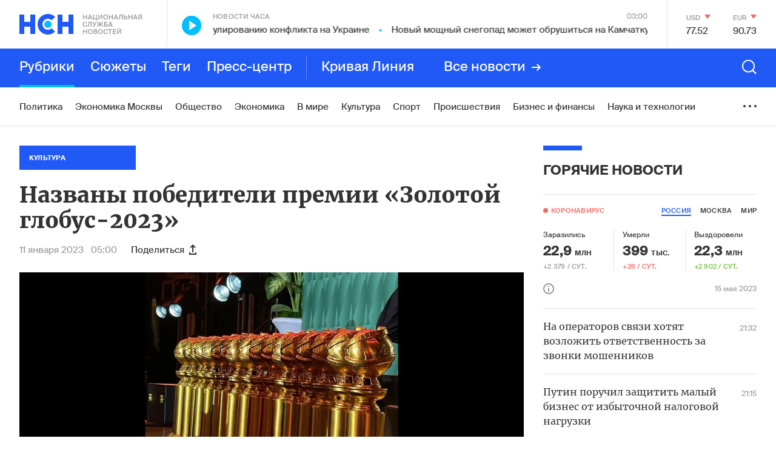

--- FILE ---
content_type: text/html; charset=utf-8
request_url: https://www.google.com/recaptcha/api2/anchor?ar=1&k=6LcBMY4UAAAAAChTWwZUhMM2e_vDNxv80xhHkZIm&co=aHR0cHM6Ly9uc24uZm06NDQz&hl=en&v=PoyoqOPhxBO7pBk68S4YbpHZ&size=invisible&anchor-ms=20000&execute-ms=30000&cb=gmvr2t27rtsa
body_size: 48697
content:
<!DOCTYPE HTML><html dir="ltr" lang="en"><head><meta http-equiv="Content-Type" content="text/html; charset=UTF-8">
<meta http-equiv="X-UA-Compatible" content="IE=edge">
<title>reCAPTCHA</title>
<style type="text/css">
/* cyrillic-ext */
@font-face {
  font-family: 'Roboto';
  font-style: normal;
  font-weight: 400;
  font-stretch: 100%;
  src: url(//fonts.gstatic.com/s/roboto/v48/KFO7CnqEu92Fr1ME7kSn66aGLdTylUAMa3GUBHMdazTgWw.woff2) format('woff2');
  unicode-range: U+0460-052F, U+1C80-1C8A, U+20B4, U+2DE0-2DFF, U+A640-A69F, U+FE2E-FE2F;
}
/* cyrillic */
@font-face {
  font-family: 'Roboto';
  font-style: normal;
  font-weight: 400;
  font-stretch: 100%;
  src: url(//fonts.gstatic.com/s/roboto/v48/KFO7CnqEu92Fr1ME7kSn66aGLdTylUAMa3iUBHMdazTgWw.woff2) format('woff2');
  unicode-range: U+0301, U+0400-045F, U+0490-0491, U+04B0-04B1, U+2116;
}
/* greek-ext */
@font-face {
  font-family: 'Roboto';
  font-style: normal;
  font-weight: 400;
  font-stretch: 100%;
  src: url(//fonts.gstatic.com/s/roboto/v48/KFO7CnqEu92Fr1ME7kSn66aGLdTylUAMa3CUBHMdazTgWw.woff2) format('woff2');
  unicode-range: U+1F00-1FFF;
}
/* greek */
@font-face {
  font-family: 'Roboto';
  font-style: normal;
  font-weight: 400;
  font-stretch: 100%;
  src: url(//fonts.gstatic.com/s/roboto/v48/KFO7CnqEu92Fr1ME7kSn66aGLdTylUAMa3-UBHMdazTgWw.woff2) format('woff2');
  unicode-range: U+0370-0377, U+037A-037F, U+0384-038A, U+038C, U+038E-03A1, U+03A3-03FF;
}
/* math */
@font-face {
  font-family: 'Roboto';
  font-style: normal;
  font-weight: 400;
  font-stretch: 100%;
  src: url(//fonts.gstatic.com/s/roboto/v48/KFO7CnqEu92Fr1ME7kSn66aGLdTylUAMawCUBHMdazTgWw.woff2) format('woff2');
  unicode-range: U+0302-0303, U+0305, U+0307-0308, U+0310, U+0312, U+0315, U+031A, U+0326-0327, U+032C, U+032F-0330, U+0332-0333, U+0338, U+033A, U+0346, U+034D, U+0391-03A1, U+03A3-03A9, U+03B1-03C9, U+03D1, U+03D5-03D6, U+03F0-03F1, U+03F4-03F5, U+2016-2017, U+2034-2038, U+203C, U+2040, U+2043, U+2047, U+2050, U+2057, U+205F, U+2070-2071, U+2074-208E, U+2090-209C, U+20D0-20DC, U+20E1, U+20E5-20EF, U+2100-2112, U+2114-2115, U+2117-2121, U+2123-214F, U+2190, U+2192, U+2194-21AE, U+21B0-21E5, U+21F1-21F2, U+21F4-2211, U+2213-2214, U+2216-22FF, U+2308-230B, U+2310, U+2319, U+231C-2321, U+2336-237A, U+237C, U+2395, U+239B-23B7, U+23D0, U+23DC-23E1, U+2474-2475, U+25AF, U+25B3, U+25B7, U+25BD, U+25C1, U+25CA, U+25CC, U+25FB, U+266D-266F, U+27C0-27FF, U+2900-2AFF, U+2B0E-2B11, U+2B30-2B4C, U+2BFE, U+3030, U+FF5B, U+FF5D, U+1D400-1D7FF, U+1EE00-1EEFF;
}
/* symbols */
@font-face {
  font-family: 'Roboto';
  font-style: normal;
  font-weight: 400;
  font-stretch: 100%;
  src: url(//fonts.gstatic.com/s/roboto/v48/KFO7CnqEu92Fr1ME7kSn66aGLdTylUAMaxKUBHMdazTgWw.woff2) format('woff2');
  unicode-range: U+0001-000C, U+000E-001F, U+007F-009F, U+20DD-20E0, U+20E2-20E4, U+2150-218F, U+2190, U+2192, U+2194-2199, U+21AF, U+21E6-21F0, U+21F3, U+2218-2219, U+2299, U+22C4-22C6, U+2300-243F, U+2440-244A, U+2460-24FF, U+25A0-27BF, U+2800-28FF, U+2921-2922, U+2981, U+29BF, U+29EB, U+2B00-2BFF, U+4DC0-4DFF, U+FFF9-FFFB, U+10140-1018E, U+10190-1019C, U+101A0, U+101D0-101FD, U+102E0-102FB, U+10E60-10E7E, U+1D2C0-1D2D3, U+1D2E0-1D37F, U+1F000-1F0FF, U+1F100-1F1AD, U+1F1E6-1F1FF, U+1F30D-1F30F, U+1F315, U+1F31C, U+1F31E, U+1F320-1F32C, U+1F336, U+1F378, U+1F37D, U+1F382, U+1F393-1F39F, U+1F3A7-1F3A8, U+1F3AC-1F3AF, U+1F3C2, U+1F3C4-1F3C6, U+1F3CA-1F3CE, U+1F3D4-1F3E0, U+1F3ED, U+1F3F1-1F3F3, U+1F3F5-1F3F7, U+1F408, U+1F415, U+1F41F, U+1F426, U+1F43F, U+1F441-1F442, U+1F444, U+1F446-1F449, U+1F44C-1F44E, U+1F453, U+1F46A, U+1F47D, U+1F4A3, U+1F4B0, U+1F4B3, U+1F4B9, U+1F4BB, U+1F4BF, U+1F4C8-1F4CB, U+1F4D6, U+1F4DA, U+1F4DF, U+1F4E3-1F4E6, U+1F4EA-1F4ED, U+1F4F7, U+1F4F9-1F4FB, U+1F4FD-1F4FE, U+1F503, U+1F507-1F50B, U+1F50D, U+1F512-1F513, U+1F53E-1F54A, U+1F54F-1F5FA, U+1F610, U+1F650-1F67F, U+1F687, U+1F68D, U+1F691, U+1F694, U+1F698, U+1F6AD, U+1F6B2, U+1F6B9-1F6BA, U+1F6BC, U+1F6C6-1F6CF, U+1F6D3-1F6D7, U+1F6E0-1F6EA, U+1F6F0-1F6F3, U+1F6F7-1F6FC, U+1F700-1F7FF, U+1F800-1F80B, U+1F810-1F847, U+1F850-1F859, U+1F860-1F887, U+1F890-1F8AD, U+1F8B0-1F8BB, U+1F8C0-1F8C1, U+1F900-1F90B, U+1F93B, U+1F946, U+1F984, U+1F996, U+1F9E9, U+1FA00-1FA6F, U+1FA70-1FA7C, U+1FA80-1FA89, U+1FA8F-1FAC6, U+1FACE-1FADC, U+1FADF-1FAE9, U+1FAF0-1FAF8, U+1FB00-1FBFF;
}
/* vietnamese */
@font-face {
  font-family: 'Roboto';
  font-style: normal;
  font-weight: 400;
  font-stretch: 100%;
  src: url(//fonts.gstatic.com/s/roboto/v48/KFO7CnqEu92Fr1ME7kSn66aGLdTylUAMa3OUBHMdazTgWw.woff2) format('woff2');
  unicode-range: U+0102-0103, U+0110-0111, U+0128-0129, U+0168-0169, U+01A0-01A1, U+01AF-01B0, U+0300-0301, U+0303-0304, U+0308-0309, U+0323, U+0329, U+1EA0-1EF9, U+20AB;
}
/* latin-ext */
@font-face {
  font-family: 'Roboto';
  font-style: normal;
  font-weight: 400;
  font-stretch: 100%;
  src: url(//fonts.gstatic.com/s/roboto/v48/KFO7CnqEu92Fr1ME7kSn66aGLdTylUAMa3KUBHMdazTgWw.woff2) format('woff2');
  unicode-range: U+0100-02BA, U+02BD-02C5, U+02C7-02CC, U+02CE-02D7, U+02DD-02FF, U+0304, U+0308, U+0329, U+1D00-1DBF, U+1E00-1E9F, U+1EF2-1EFF, U+2020, U+20A0-20AB, U+20AD-20C0, U+2113, U+2C60-2C7F, U+A720-A7FF;
}
/* latin */
@font-face {
  font-family: 'Roboto';
  font-style: normal;
  font-weight: 400;
  font-stretch: 100%;
  src: url(//fonts.gstatic.com/s/roboto/v48/KFO7CnqEu92Fr1ME7kSn66aGLdTylUAMa3yUBHMdazQ.woff2) format('woff2');
  unicode-range: U+0000-00FF, U+0131, U+0152-0153, U+02BB-02BC, U+02C6, U+02DA, U+02DC, U+0304, U+0308, U+0329, U+2000-206F, U+20AC, U+2122, U+2191, U+2193, U+2212, U+2215, U+FEFF, U+FFFD;
}
/* cyrillic-ext */
@font-face {
  font-family: 'Roboto';
  font-style: normal;
  font-weight: 500;
  font-stretch: 100%;
  src: url(//fonts.gstatic.com/s/roboto/v48/KFO7CnqEu92Fr1ME7kSn66aGLdTylUAMa3GUBHMdazTgWw.woff2) format('woff2');
  unicode-range: U+0460-052F, U+1C80-1C8A, U+20B4, U+2DE0-2DFF, U+A640-A69F, U+FE2E-FE2F;
}
/* cyrillic */
@font-face {
  font-family: 'Roboto';
  font-style: normal;
  font-weight: 500;
  font-stretch: 100%;
  src: url(//fonts.gstatic.com/s/roboto/v48/KFO7CnqEu92Fr1ME7kSn66aGLdTylUAMa3iUBHMdazTgWw.woff2) format('woff2');
  unicode-range: U+0301, U+0400-045F, U+0490-0491, U+04B0-04B1, U+2116;
}
/* greek-ext */
@font-face {
  font-family: 'Roboto';
  font-style: normal;
  font-weight: 500;
  font-stretch: 100%;
  src: url(//fonts.gstatic.com/s/roboto/v48/KFO7CnqEu92Fr1ME7kSn66aGLdTylUAMa3CUBHMdazTgWw.woff2) format('woff2');
  unicode-range: U+1F00-1FFF;
}
/* greek */
@font-face {
  font-family: 'Roboto';
  font-style: normal;
  font-weight: 500;
  font-stretch: 100%;
  src: url(//fonts.gstatic.com/s/roboto/v48/KFO7CnqEu92Fr1ME7kSn66aGLdTylUAMa3-UBHMdazTgWw.woff2) format('woff2');
  unicode-range: U+0370-0377, U+037A-037F, U+0384-038A, U+038C, U+038E-03A1, U+03A3-03FF;
}
/* math */
@font-face {
  font-family: 'Roboto';
  font-style: normal;
  font-weight: 500;
  font-stretch: 100%;
  src: url(//fonts.gstatic.com/s/roboto/v48/KFO7CnqEu92Fr1ME7kSn66aGLdTylUAMawCUBHMdazTgWw.woff2) format('woff2');
  unicode-range: U+0302-0303, U+0305, U+0307-0308, U+0310, U+0312, U+0315, U+031A, U+0326-0327, U+032C, U+032F-0330, U+0332-0333, U+0338, U+033A, U+0346, U+034D, U+0391-03A1, U+03A3-03A9, U+03B1-03C9, U+03D1, U+03D5-03D6, U+03F0-03F1, U+03F4-03F5, U+2016-2017, U+2034-2038, U+203C, U+2040, U+2043, U+2047, U+2050, U+2057, U+205F, U+2070-2071, U+2074-208E, U+2090-209C, U+20D0-20DC, U+20E1, U+20E5-20EF, U+2100-2112, U+2114-2115, U+2117-2121, U+2123-214F, U+2190, U+2192, U+2194-21AE, U+21B0-21E5, U+21F1-21F2, U+21F4-2211, U+2213-2214, U+2216-22FF, U+2308-230B, U+2310, U+2319, U+231C-2321, U+2336-237A, U+237C, U+2395, U+239B-23B7, U+23D0, U+23DC-23E1, U+2474-2475, U+25AF, U+25B3, U+25B7, U+25BD, U+25C1, U+25CA, U+25CC, U+25FB, U+266D-266F, U+27C0-27FF, U+2900-2AFF, U+2B0E-2B11, U+2B30-2B4C, U+2BFE, U+3030, U+FF5B, U+FF5D, U+1D400-1D7FF, U+1EE00-1EEFF;
}
/* symbols */
@font-face {
  font-family: 'Roboto';
  font-style: normal;
  font-weight: 500;
  font-stretch: 100%;
  src: url(//fonts.gstatic.com/s/roboto/v48/KFO7CnqEu92Fr1ME7kSn66aGLdTylUAMaxKUBHMdazTgWw.woff2) format('woff2');
  unicode-range: U+0001-000C, U+000E-001F, U+007F-009F, U+20DD-20E0, U+20E2-20E4, U+2150-218F, U+2190, U+2192, U+2194-2199, U+21AF, U+21E6-21F0, U+21F3, U+2218-2219, U+2299, U+22C4-22C6, U+2300-243F, U+2440-244A, U+2460-24FF, U+25A0-27BF, U+2800-28FF, U+2921-2922, U+2981, U+29BF, U+29EB, U+2B00-2BFF, U+4DC0-4DFF, U+FFF9-FFFB, U+10140-1018E, U+10190-1019C, U+101A0, U+101D0-101FD, U+102E0-102FB, U+10E60-10E7E, U+1D2C0-1D2D3, U+1D2E0-1D37F, U+1F000-1F0FF, U+1F100-1F1AD, U+1F1E6-1F1FF, U+1F30D-1F30F, U+1F315, U+1F31C, U+1F31E, U+1F320-1F32C, U+1F336, U+1F378, U+1F37D, U+1F382, U+1F393-1F39F, U+1F3A7-1F3A8, U+1F3AC-1F3AF, U+1F3C2, U+1F3C4-1F3C6, U+1F3CA-1F3CE, U+1F3D4-1F3E0, U+1F3ED, U+1F3F1-1F3F3, U+1F3F5-1F3F7, U+1F408, U+1F415, U+1F41F, U+1F426, U+1F43F, U+1F441-1F442, U+1F444, U+1F446-1F449, U+1F44C-1F44E, U+1F453, U+1F46A, U+1F47D, U+1F4A3, U+1F4B0, U+1F4B3, U+1F4B9, U+1F4BB, U+1F4BF, U+1F4C8-1F4CB, U+1F4D6, U+1F4DA, U+1F4DF, U+1F4E3-1F4E6, U+1F4EA-1F4ED, U+1F4F7, U+1F4F9-1F4FB, U+1F4FD-1F4FE, U+1F503, U+1F507-1F50B, U+1F50D, U+1F512-1F513, U+1F53E-1F54A, U+1F54F-1F5FA, U+1F610, U+1F650-1F67F, U+1F687, U+1F68D, U+1F691, U+1F694, U+1F698, U+1F6AD, U+1F6B2, U+1F6B9-1F6BA, U+1F6BC, U+1F6C6-1F6CF, U+1F6D3-1F6D7, U+1F6E0-1F6EA, U+1F6F0-1F6F3, U+1F6F7-1F6FC, U+1F700-1F7FF, U+1F800-1F80B, U+1F810-1F847, U+1F850-1F859, U+1F860-1F887, U+1F890-1F8AD, U+1F8B0-1F8BB, U+1F8C0-1F8C1, U+1F900-1F90B, U+1F93B, U+1F946, U+1F984, U+1F996, U+1F9E9, U+1FA00-1FA6F, U+1FA70-1FA7C, U+1FA80-1FA89, U+1FA8F-1FAC6, U+1FACE-1FADC, U+1FADF-1FAE9, U+1FAF0-1FAF8, U+1FB00-1FBFF;
}
/* vietnamese */
@font-face {
  font-family: 'Roboto';
  font-style: normal;
  font-weight: 500;
  font-stretch: 100%;
  src: url(//fonts.gstatic.com/s/roboto/v48/KFO7CnqEu92Fr1ME7kSn66aGLdTylUAMa3OUBHMdazTgWw.woff2) format('woff2');
  unicode-range: U+0102-0103, U+0110-0111, U+0128-0129, U+0168-0169, U+01A0-01A1, U+01AF-01B0, U+0300-0301, U+0303-0304, U+0308-0309, U+0323, U+0329, U+1EA0-1EF9, U+20AB;
}
/* latin-ext */
@font-face {
  font-family: 'Roboto';
  font-style: normal;
  font-weight: 500;
  font-stretch: 100%;
  src: url(//fonts.gstatic.com/s/roboto/v48/KFO7CnqEu92Fr1ME7kSn66aGLdTylUAMa3KUBHMdazTgWw.woff2) format('woff2');
  unicode-range: U+0100-02BA, U+02BD-02C5, U+02C7-02CC, U+02CE-02D7, U+02DD-02FF, U+0304, U+0308, U+0329, U+1D00-1DBF, U+1E00-1E9F, U+1EF2-1EFF, U+2020, U+20A0-20AB, U+20AD-20C0, U+2113, U+2C60-2C7F, U+A720-A7FF;
}
/* latin */
@font-face {
  font-family: 'Roboto';
  font-style: normal;
  font-weight: 500;
  font-stretch: 100%;
  src: url(//fonts.gstatic.com/s/roboto/v48/KFO7CnqEu92Fr1ME7kSn66aGLdTylUAMa3yUBHMdazQ.woff2) format('woff2');
  unicode-range: U+0000-00FF, U+0131, U+0152-0153, U+02BB-02BC, U+02C6, U+02DA, U+02DC, U+0304, U+0308, U+0329, U+2000-206F, U+20AC, U+2122, U+2191, U+2193, U+2212, U+2215, U+FEFF, U+FFFD;
}
/* cyrillic-ext */
@font-face {
  font-family: 'Roboto';
  font-style: normal;
  font-weight: 900;
  font-stretch: 100%;
  src: url(//fonts.gstatic.com/s/roboto/v48/KFO7CnqEu92Fr1ME7kSn66aGLdTylUAMa3GUBHMdazTgWw.woff2) format('woff2');
  unicode-range: U+0460-052F, U+1C80-1C8A, U+20B4, U+2DE0-2DFF, U+A640-A69F, U+FE2E-FE2F;
}
/* cyrillic */
@font-face {
  font-family: 'Roboto';
  font-style: normal;
  font-weight: 900;
  font-stretch: 100%;
  src: url(//fonts.gstatic.com/s/roboto/v48/KFO7CnqEu92Fr1ME7kSn66aGLdTylUAMa3iUBHMdazTgWw.woff2) format('woff2');
  unicode-range: U+0301, U+0400-045F, U+0490-0491, U+04B0-04B1, U+2116;
}
/* greek-ext */
@font-face {
  font-family: 'Roboto';
  font-style: normal;
  font-weight: 900;
  font-stretch: 100%;
  src: url(//fonts.gstatic.com/s/roboto/v48/KFO7CnqEu92Fr1ME7kSn66aGLdTylUAMa3CUBHMdazTgWw.woff2) format('woff2');
  unicode-range: U+1F00-1FFF;
}
/* greek */
@font-face {
  font-family: 'Roboto';
  font-style: normal;
  font-weight: 900;
  font-stretch: 100%;
  src: url(//fonts.gstatic.com/s/roboto/v48/KFO7CnqEu92Fr1ME7kSn66aGLdTylUAMa3-UBHMdazTgWw.woff2) format('woff2');
  unicode-range: U+0370-0377, U+037A-037F, U+0384-038A, U+038C, U+038E-03A1, U+03A3-03FF;
}
/* math */
@font-face {
  font-family: 'Roboto';
  font-style: normal;
  font-weight: 900;
  font-stretch: 100%;
  src: url(//fonts.gstatic.com/s/roboto/v48/KFO7CnqEu92Fr1ME7kSn66aGLdTylUAMawCUBHMdazTgWw.woff2) format('woff2');
  unicode-range: U+0302-0303, U+0305, U+0307-0308, U+0310, U+0312, U+0315, U+031A, U+0326-0327, U+032C, U+032F-0330, U+0332-0333, U+0338, U+033A, U+0346, U+034D, U+0391-03A1, U+03A3-03A9, U+03B1-03C9, U+03D1, U+03D5-03D6, U+03F0-03F1, U+03F4-03F5, U+2016-2017, U+2034-2038, U+203C, U+2040, U+2043, U+2047, U+2050, U+2057, U+205F, U+2070-2071, U+2074-208E, U+2090-209C, U+20D0-20DC, U+20E1, U+20E5-20EF, U+2100-2112, U+2114-2115, U+2117-2121, U+2123-214F, U+2190, U+2192, U+2194-21AE, U+21B0-21E5, U+21F1-21F2, U+21F4-2211, U+2213-2214, U+2216-22FF, U+2308-230B, U+2310, U+2319, U+231C-2321, U+2336-237A, U+237C, U+2395, U+239B-23B7, U+23D0, U+23DC-23E1, U+2474-2475, U+25AF, U+25B3, U+25B7, U+25BD, U+25C1, U+25CA, U+25CC, U+25FB, U+266D-266F, U+27C0-27FF, U+2900-2AFF, U+2B0E-2B11, U+2B30-2B4C, U+2BFE, U+3030, U+FF5B, U+FF5D, U+1D400-1D7FF, U+1EE00-1EEFF;
}
/* symbols */
@font-face {
  font-family: 'Roboto';
  font-style: normal;
  font-weight: 900;
  font-stretch: 100%;
  src: url(//fonts.gstatic.com/s/roboto/v48/KFO7CnqEu92Fr1ME7kSn66aGLdTylUAMaxKUBHMdazTgWw.woff2) format('woff2');
  unicode-range: U+0001-000C, U+000E-001F, U+007F-009F, U+20DD-20E0, U+20E2-20E4, U+2150-218F, U+2190, U+2192, U+2194-2199, U+21AF, U+21E6-21F0, U+21F3, U+2218-2219, U+2299, U+22C4-22C6, U+2300-243F, U+2440-244A, U+2460-24FF, U+25A0-27BF, U+2800-28FF, U+2921-2922, U+2981, U+29BF, U+29EB, U+2B00-2BFF, U+4DC0-4DFF, U+FFF9-FFFB, U+10140-1018E, U+10190-1019C, U+101A0, U+101D0-101FD, U+102E0-102FB, U+10E60-10E7E, U+1D2C0-1D2D3, U+1D2E0-1D37F, U+1F000-1F0FF, U+1F100-1F1AD, U+1F1E6-1F1FF, U+1F30D-1F30F, U+1F315, U+1F31C, U+1F31E, U+1F320-1F32C, U+1F336, U+1F378, U+1F37D, U+1F382, U+1F393-1F39F, U+1F3A7-1F3A8, U+1F3AC-1F3AF, U+1F3C2, U+1F3C4-1F3C6, U+1F3CA-1F3CE, U+1F3D4-1F3E0, U+1F3ED, U+1F3F1-1F3F3, U+1F3F5-1F3F7, U+1F408, U+1F415, U+1F41F, U+1F426, U+1F43F, U+1F441-1F442, U+1F444, U+1F446-1F449, U+1F44C-1F44E, U+1F453, U+1F46A, U+1F47D, U+1F4A3, U+1F4B0, U+1F4B3, U+1F4B9, U+1F4BB, U+1F4BF, U+1F4C8-1F4CB, U+1F4D6, U+1F4DA, U+1F4DF, U+1F4E3-1F4E6, U+1F4EA-1F4ED, U+1F4F7, U+1F4F9-1F4FB, U+1F4FD-1F4FE, U+1F503, U+1F507-1F50B, U+1F50D, U+1F512-1F513, U+1F53E-1F54A, U+1F54F-1F5FA, U+1F610, U+1F650-1F67F, U+1F687, U+1F68D, U+1F691, U+1F694, U+1F698, U+1F6AD, U+1F6B2, U+1F6B9-1F6BA, U+1F6BC, U+1F6C6-1F6CF, U+1F6D3-1F6D7, U+1F6E0-1F6EA, U+1F6F0-1F6F3, U+1F6F7-1F6FC, U+1F700-1F7FF, U+1F800-1F80B, U+1F810-1F847, U+1F850-1F859, U+1F860-1F887, U+1F890-1F8AD, U+1F8B0-1F8BB, U+1F8C0-1F8C1, U+1F900-1F90B, U+1F93B, U+1F946, U+1F984, U+1F996, U+1F9E9, U+1FA00-1FA6F, U+1FA70-1FA7C, U+1FA80-1FA89, U+1FA8F-1FAC6, U+1FACE-1FADC, U+1FADF-1FAE9, U+1FAF0-1FAF8, U+1FB00-1FBFF;
}
/* vietnamese */
@font-face {
  font-family: 'Roboto';
  font-style: normal;
  font-weight: 900;
  font-stretch: 100%;
  src: url(//fonts.gstatic.com/s/roboto/v48/KFO7CnqEu92Fr1ME7kSn66aGLdTylUAMa3OUBHMdazTgWw.woff2) format('woff2');
  unicode-range: U+0102-0103, U+0110-0111, U+0128-0129, U+0168-0169, U+01A0-01A1, U+01AF-01B0, U+0300-0301, U+0303-0304, U+0308-0309, U+0323, U+0329, U+1EA0-1EF9, U+20AB;
}
/* latin-ext */
@font-face {
  font-family: 'Roboto';
  font-style: normal;
  font-weight: 900;
  font-stretch: 100%;
  src: url(//fonts.gstatic.com/s/roboto/v48/KFO7CnqEu92Fr1ME7kSn66aGLdTylUAMa3KUBHMdazTgWw.woff2) format('woff2');
  unicode-range: U+0100-02BA, U+02BD-02C5, U+02C7-02CC, U+02CE-02D7, U+02DD-02FF, U+0304, U+0308, U+0329, U+1D00-1DBF, U+1E00-1E9F, U+1EF2-1EFF, U+2020, U+20A0-20AB, U+20AD-20C0, U+2113, U+2C60-2C7F, U+A720-A7FF;
}
/* latin */
@font-face {
  font-family: 'Roboto';
  font-style: normal;
  font-weight: 900;
  font-stretch: 100%;
  src: url(//fonts.gstatic.com/s/roboto/v48/KFO7CnqEu92Fr1ME7kSn66aGLdTylUAMa3yUBHMdazQ.woff2) format('woff2');
  unicode-range: U+0000-00FF, U+0131, U+0152-0153, U+02BB-02BC, U+02C6, U+02DA, U+02DC, U+0304, U+0308, U+0329, U+2000-206F, U+20AC, U+2122, U+2191, U+2193, U+2212, U+2215, U+FEFF, U+FFFD;
}

</style>
<link rel="stylesheet" type="text/css" href="https://www.gstatic.com/recaptcha/releases/PoyoqOPhxBO7pBk68S4YbpHZ/styles__ltr.css">
<script nonce="FiKgFutHA2iQmIO7JTUA-g" type="text/javascript">window['__recaptcha_api'] = 'https://www.google.com/recaptcha/api2/';</script>
<script type="text/javascript" src="https://www.gstatic.com/recaptcha/releases/PoyoqOPhxBO7pBk68S4YbpHZ/recaptcha__en.js" nonce="FiKgFutHA2iQmIO7JTUA-g">
      
    </script></head>
<body><div id="rc-anchor-alert" class="rc-anchor-alert"></div>
<input type="hidden" id="recaptcha-token" value="[base64]">
<script type="text/javascript" nonce="FiKgFutHA2iQmIO7JTUA-g">
      recaptcha.anchor.Main.init("[\x22ainput\x22,[\x22bgdata\x22,\x22\x22,\[base64]/[base64]/[base64]/bmV3IHJbeF0oY1swXSk6RT09Mj9uZXcgclt4XShjWzBdLGNbMV0pOkU9PTM/bmV3IHJbeF0oY1swXSxjWzFdLGNbMl0pOkU9PTQ/[base64]/[base64]/[base64]/[base64]/[base64]/[base64]/[base64]/[base64]\x22,\[base64]\x22,\x22KcOWe8KgYMKCdsOjFzpLW8OSw5LDtMOowp/Cn8KHbVNYbMKAbX1PwrDDi8KvwrPCjMKBB8OPGCZ8VAYXWXtScMO6UMKZwqTCjMKWwqgrw5TCqMOtw6NBfcOeSsOzbsOdw5skw5/ChMObwrzDsMOswpspJUPCmXzChcORblPCp8K1w6TDtybDr2nCjcK6wo1fDcOvXMOAw7PCnybDnhZ5wo/DosKRUcO9w5LDrsOBw7RaIMOtw5rDmsOcN8KmwrtQdMKASAHDk8Kqw6/CoScSw4TDrsKTaE7Di2XDs8K8w790w4oYMMKRw55CUMOtdzXCrMK/FCbCoHbDiyFzcMOKS2PDk1zCkTXClXPCknjCk2oqZ8KTQsKkwrnDmMKlwrvDkhvDinHColDClsKLw5cdPC7DuyLCjCzCuMKSFsO9w6tnwosiXMKDfE9hw51WY2BKwqPCjMO6GcKCMQzDu2XCksO3wrDCnQtQwofDvX/[base64]/DnUpFw4jCv8KyQ2VFwrXCmMKow5Fvw4N9w7RLUMOnwqzCljzDmlfCqX9dw6TDqErDl8KtwqYuwrk/fcKWwq7CnMO0wrFzw4k7w5jDgBvCpwtSSAzCu8OVw5HCksKbKcOIw5vDvGbDicOWa8ObM1kaw6bClMO+PlcHQ8KweBwwwo4Kw78vwosRecOUNlrCg8KLw4YacMKxZA92w4U1wprDpQUTfsOiO3PCmcK1AmzDjsOlOiF/wodRw6wEdcKcw43CpcKtMcOBWzQtw4rDscOnw64Da8KCwrsaw5/[base64]/CjcKhBz/CniEzH8KzAEHDpcOZGyzCusOtVcOGExUWw5/DlsOKTRnCgsOYWm/DsEcbwrNFwr5dwpocw589wpMqekTDi0XDkMO7Lx86FTLCg8KewpkYLmHCmMOFcSPCnGrDg8KQLcOgf8KyAMO3w6Now7zCoDrCskzCrz0Aw7TCtMOmcgJ2w78qZ8OOFcO6w4JyEsOKZRxTbnQewrpqRBbCli3Cv8OxV0LDisO7wrjDrMOYNRpTwr/Dj8OSw6nCnwTCvT8mPW11fsO3DMOXGcK4ZcO2wqZCwqrCs8OyccKgWD3CjgYDwrNqWcKOw57CocKjwqElw4BoMEPDqlvDhjvCvm/Cm1ASwpgNWikzanp6w5gWWMKLwqDDl0LCvsKqHWXDnwjCrCLCnF0NWhwhUW5yw6haEcOjRMO5woQGVn3Cg8KKw6LDpSvDq8OKbSFcKQbDr8KJwrgtw7QpwpPDkWdJE8O+E8KZSU7Cs3NuwpvDk8O0wqwwwrhEJcO/w5BFw6kZwp4EVMKqw7LDqMKhCcO5Em/ClzZ7wr7Dmh7DsMOPw4gWGMKaw6/CnhA/E1rDtApQEE/DiHZEw5rCu8O3w5lJaB0+LsOKwqTDh8OiU8Kfw6t8wpQCYMOawrEPY8KWBmAqA1ZpwrXCt8OpwpfCuMOUITwEwo0dfMK8QyzCp0/ClcKcwrQKI08Wwr5Iw49aO8ONGMOlw5sFdl50dw3CpsOsW8O2QMKkPsOqw50VwoczwqrCv8KNw5AiDUbCncK1w5E/HkDDjsOow5XCv8Osw4Jrwp9NcmvDiSDCgQDCpsO7w7zCkwkqVsK0wqDDsFBeAQ/CnzgbwqtOGMKkd3tpRF3Dg0JZw4VrwoHDiCPDv2ckwqFwF0XCi1LCgMO2wrBwVlPDp8K0wpDCjsOEw7sAX8ORXj/DusOBMThLw4VLTSVkbcOQLMKhP1/DuB8VYXfClV1Ew6tWE1nDtMOWAsODwpvDj0LCi8Oow7PCnMK/FwodwobCsMKWwrt/[base64]/[base64]/wq8OOBTCgMKHaBkXw5/[base64]/w7NHXcO2wqDChsKiVSzDgHEFwrLCkkkzwoBTUgTDhTbCo8ORw7zCgUjCkzbDtg56V8KFwpTCjsKVw4HCgT56w7vDuMOQUhvCvsOQw5PChMOXeBQvwozCtAAgNFcHw77DgMOUwq7CnG1MMFDDoAbDrcK/WsKEOVB+w6PDscKVNcKRwplFw7Rtw5XCqXXCsCU/JAbDuMKiIMK1w4Acw77Dh13CgHk5w47Cmn7CgsOOBAVtE0gYNV7DoyAhwpXDjXTCqsK9wrDDskrDgsOSVcKZw5zCvsOFJ8OmBjzDrQ8je8OoSX/[base64]/w54rdsKrXFzDvispw6ADwrlqwq12H1/CqBDCgizDmGDDrDbCgsKSCXpzUAAUwp3DnF4yw7DCpsORw58pwqPDr8K8eEQSwrFdwqdXI8OTLCrDlx7CsMKnOXRQKRHDlMO9Un/ClUs1wpx7wr9KezxqMkzCgsKLRmDCm8KDQcKVe8ObwqkOf8KQcwUbw6XCtS3DiA4iwqJNTwkVw4YpwrDCv1rDlwhlEm1KwqbDlsK3w4J8wqkSb8O5wph6w47DjsOww63Dnj7DpMOqw5DCh3cKKx/Cs8KGw7lfQsOuw6NCw4jCmipFwrRYa1dtHMOHwrdZwqTDpsKaw5hCcsKSY8OzWsKqMFgRw5IEwp7Cn8Kcw63CgVPDuVlYbj0uw4TCqEIkw4djV8OZwr1wScO0EzJyXXYtfMK/wojCigxPBMKQwpBhZsKLGMKCwqDDjXkgw7/ChsKZwpFMw48BRcOlwrnCsSjChcKzwr3DmsKNXMKxdzHDgVbDnBvDp8KVwofCgMO/[base64]/woPCicOxwpFOwrLCghXDpRNNcAnCkD/Dn8Khw7h9wpjDsh3CqDEMwqXCkMKrw5XCnR0+wqfDol/Cs8KzXcKOw6jDn8K9woPDhUASwq5Xwp/ChsOTFcKYwpzChBIfLwZQSMKXwqERSCF2w5tDMsOKwrLCtcO1KVbDm8O/ZsOJVcOePBZzw4rClcOtKUnCtcOQKkrCgcOhRMKywqR/[base64]/[base64]/cWpYw6QgKGgaRCLCr34tw7bDlsK9w7nDjcK1YsOhGcOSw4NOwqJjWWbCqxUPY3g5w5XDu08Qwr/[base64]/DuWBZIsKgw5kBw7nCvB/CpgddSDJgw5vCmcODw502wrolw5XDssOsGizDn8K/wrs9woguF8ObMlbCtsOjwrLCqcOUwqXDkV8Nw77DsQg/wro3VRzCuMOndSBEQyM2PcOAScO8AWJTOcKswqXDmGNwwqkILkjDk0Rzw6bDq1rChsKaaTZ9w6vClVMJwrnCqCdtf1/DrFDChgbClMOZwqfCi8O/YWLDhiPDtcOIJRNhw5vCjlsDwq8aYsK4PsOiaip+w4VhUsKGKkQmwrQowqHDtcKvPMOMexzCmSTCq1LDsUDDn8OOw7fDh8O5wrpEO8OHPWx3ZlYFPgDCkwXCrTbCjRzDu04FHcKWRsOGwo/CtB7DoSPDgsKdWEHDqcKoI8KYwofDhMKkTMORPcKqw7s3FGsCw6HDnFvCpsKbw6fDjBbCtCLClgp4w4fDqMO+wo4nJ8KGw4/CnWjDjMO5IBXDvMKLwro+UQtfEsK3Lkxiw5NjYsOjwq3CucKeNMKDw6/Dj8KZwobCrRJtw5RYwpkBw4HCpsORalPCt2bCj8KCYRgywopuwolgL8OkWwUbwqbCp8ODwqssBi4YbsKbb8KLfsK2RDsEw71Dw6J0aMK3YcOWIMODXMOrw6pvw4fCjcK+w73Co0AwJsOzw5MOw7TDkcKNwpoQwppgIHl5TMOaw5MOw4EvCzfDsmfCrMOtLDTClsKVw6/Cn2PDtyJ6IwcYBhfCgmfCh8O0fTJCwrbCqcKoLQ8CH8OON2IJwr50w7FXM8OKwpzCtE0xwocGB0fDiR/DjMOewpAhIcOYb8OhwrIVIiDDn8KWw4XDt8Kdw7nCp8KfWzLCvcKrPcKvw684Wl9fATnCi8OTw4zDscKdwobCiy0sCEN/GAPClcKPFsONXMKYwqPDjMOYw68XKsOXasKAwpbDh8OKwo3CvwUTOMKOExYaJcKuw7QCQMKCVsKAw6/DrcK/STtSNnHDhcOge8KDSGwwUHDDicOxC2dYPWU1wrJsw40eIMOTwoQbw5TDrz5WS2zCrsO7woEhwr8PLwcGw5bDq8KdEMOjbTvCvcOrw6/ChsKow77Dq8KzwqTCuiPDnMKQwpMwwqLClcKdAlrCryl1fMKgw5DDncOswp8Ow6JBUMOnw5hJHcO0ZsO1woHCpBcDwofDmcO+aMKBwplFA0EIwrp8w6jDqcOXw7nCuwrCnsO5dF7DrMO8worDrmo6w4pPwpl/[base64]/w6PDssK8G0HDnMOEYjjDq8OJbjXCpsODGFjCn2JpLcKzWcO1wpDCjcKZw4bCkVnDhMKewpl6c8OAwqRxwpLCv33Cig/DjcKnGgjDo17ChMOuNXXDr8Ojw6/Ct0VYO8OtfhLDqMKkbMO7QcKZw5YwwpFMwqfCucO7wqbDlMKIwqwOwr/Cu8ORwrvDjUfDu3VoL2BmcS1+w6RHJ8OpwotkwqLCjVBSFnrCo2wVw5M1wrxLw4TDmT7CrWE4w4/DrHwCwpzCgBTDkU8awplIw4Eqw5Y/Xi3CgcKTcsOCwrLCl8OZw58JwrNmNQk4e2tmHnHDsCxaIMKXwqnDizIgByrCpzBkYMKWw6LDnsKVNcONw7xaw4w9w5/CpwJ/wo56CBB0eT9VdcO1W8OUwrJSwrrDs8KXwoBvEMKYwoxqJcOWwogLDy5fwrZNw5nCjcOnNcOcwprCvMO/w7zCu8ODd00INSDCgRdRHsOywrTDgBTDowTDmkfCrsOtwpl3BHzCuS7CqsOwN8KZw5sow41Ww5/Co8OFwoJeXTrCkU9HcDghwrTDmsK4O8O3wr/ChRt8w7AnHjfDlsOfQsOOKsKoaMKvw5XCh2Nzw6nCosOlwrxyw5HCvFfCscOvM8OSw50ow6vCjQ3DhhlvQknChMKGw5tAfWzCuX/DuMKsdEHDvycXODvDryDDgsOXw4c4WBZaKMO3w7nCtm5dwp/[base64]/w5cAwpfCjMOUT0VBw7DCkMKyGUbCgsKIw47Ckj/DjcKXwr0SL8KIw6V9fD7DmsKqwpzDiBHCozHDtcOuOXvDh8O0QWDDvsKTw5oiw5vCphVFwqLCmVjDpT3Du8Obw6fDlUY8w6vCocK4wpTDnVTCksKGw6HDqsO7XMK+HAsdO8O/ZkMGNmIpwp10w6zCp0DCv0LDssKIEzrDgUnClsOiLMO+wrDClsKnwrIHw6nDlgvCsTkpFXwhw77DoibDpsObw6HCrsKwfsOBw5MzMhVUwpAoBWZJACd0FMOwPE3DnsKUaC4Fwo8UwovDusKQVsKcUTjChxBAw64Ncm/CkX4RdsO4wrTCikvCpFpneMOkaUxfwq3DjSYowoUyCMKcwobCm8KuBsO1w4DCv3zDtnQaw416worDrMObwrJhEMKgw7TDj8KVw64VOcKNdsOoKFPCkD/CqcOCw5Q0ScKQHcK6w61tBcK4w5HCrHMgw6XDjDnDjVgoCD4Iw4wRecKUw4fDjmzDmcKewqTDmiU4JsO4HsKNHiDCphzCph5sDybDnlVJEMO0JTfDjsOowrtpEFLCrmTDtCjCncOCO8KFOMKow7/DssOWwq51DlxbwrrCtsOBMcKhHRkBw7gaw7XDmyRdw6vClcK/wqjCucO8w4FMDVNHH8KSQsKEw5fCosK4Kz3DqMK1w6ovXcK7wpNVw5Y6wo3CpcOTN8KPJGE3S8KraTrClsKdMVFkwq4LwoVXe8OMWMK4aw1vw5Qfw7/CtsK7aDXDqsKIwrTDoXoWKMOvW0Q6FMOtEj7CrMO+RcKwfMK+Cw/CnzbCgMKkeVwQTwltwrQSMx4twq7DgwXCm3vCkVfCjwZuN8O7E20HwphxwovCvcOqw4nDhMKpSjxMw5LCpwN+w6oiehBjUAXCpx/CtUXCrMOYwokDw53DhcO7w41OOzU7S8O6w5PCvCrCs0TCvsOHJ8KqwqTCp1nCh8KUCcKOwpMUExAOIsOBw6d0BwvDu8OAV8KZwobDlGwuQA7CsiA2wqJGwq/[base64]/[base64]/CkDHDrcKqTMK4w5HCusOew4F7fGDCvRHCoMO2wrTDnSUdLAliwpc0IMOMw6EjfMKkwqFWwpBGTsO7FzhFwrPDlsKeNsOhw4h3ZBDCr1nCllrClk0cfTPCgWrDiMOkRVYgw61EwpXCnx43VAlfScKEQ3nCkMO+aMKawo5vXMK2w5Qxwr/CjMO7w70fw7wCw4wVUcKnw6w+Dh7DjQVywpklwrXCrsOeIRkXaMONHQvDi2/[base64]/wocSw5bDuHg2w7MBG8K+L8KWwprDm8KIaWtew7PDqCgTQT15a8KDw4VQM8OIwq3Cg3HCnxVzbMOrFgPDosO8wpTDscKSwp7DplppSy0EeA9oM8KDw7BYYn/DpMKQBcKkWB3CjgzCnWfCjMOYw5bClzLDucK3wo7CrcKkNsOEIsOMHFbCrUYbUMK/worDqsKzwp7DoMKrw7lrw7M1w5HDo8KHasKswovCk3LCrMKraXPDusOqwpw4OADDvcKnLcO7CsKCw4LCuMKtTg/CuWjClMKqw7sAwqhCw7t0I0UIBDdTwoXCtDzDmgJCbGVSw4YPbxI9M8OIFVhdw48EESoGwocjX8OCfsKYXB/DiSXDtsKFw6XCs2nDu8OyeTYgASPCs8Oiw63DisKAesOWGcO+w4XChWDDqsK1LEvCmsKiIcK3worDgcOXXijCgzDDoVfDhsOfe8KracKMUMK1woJ2E8Ktwr3DnsOUZSTDjwslwrPDj1cDwp0Hw5vDncKgwrEbCcOsw4LCh1DCrkjDosKgFFlFRcO/w7PDn8K4LTZRwpPCoMOOw4dMP8Kjw5nDg2wPwq/DnThpwpXDsQplwrtpBMKQwooIw790bsK4bUfCpQtJacKdwo/CjsOAwqvCqcOlw7BrUzLCgsOXwrzCnCxSfcObw6o9SsOJw4IUY8OXw4PDuQFPw5pjwqTCiid/XcOjwp/DiMKpBsK5wpLCicKkXcOSwrLCmTJfe00bFAbCocOuw7VLK8OhETF/w4DDlUzDnj7DuF0HRsOdw7VFUMKuwq0Qw67DjsORbGTDq8KyajjCsFXCi8KcVcOuw7LDllIHwpHDnMOWw4/Dn8KewofCqGcjBcOSKnplw5DCjcOkwpbCqcOHw5nDsMOSw4Bww7cCQMOvw7LCjA0bBkQlw4ENd8KzwrbCt8Kow5dZwobCs8OoT8OAwpvCrcOQFVnDh8KEwqMFw5Asw5B3e2pJwqdGFUoFA8KXUGrDgHojOn0Fw53DpMOAa8OGQcOXw6Mmw5tlw6jDp8OgwrLCqsOQOg/DtwrCqShJSRnCmsOhwpMXSCtww5/[base64]/SkMWMw7Ck0jDqMK1w4jCiMKCwrR8w7DDtBvCoAfCsDrCtsOQw6nDj8O4wpkSwrA4ORVrb0h3w7TDm13Dlz/CkijCkMKJPwhOd3hOwrUqwoVVasKCw7RiSn7CjcKZw6/CicKEY8O9VMKKw7PCv8KhwprDqxPCr8ONw7bDusOsGmYawrvChMOUwqvDtwRmw5fDncK7w7jCoAEUw78yHMKudxbDvcK9w5MET8OkP37Dr25cCk1qbMOVw7wfNSvCkzXDgARkY0s/[base64]/DthXCt8O9wpPCk8ObYsO3wpzCr8OqdEDClmnDiSrDicORw5tOwoPDiRMhw5xZwrdSDcKaw4zCpAvCpMKvFsKuDxFYOcKrHTXCvMOPLjhqGsKmJMKlw6tkwrLCkjJMRsOXwo8aQDjDosKHw5TDnsKmwphZw7PCkW4dacKRw6tFUz/DvsKEZ8KHwpvDkMOjRMOjMMKbw6toFmtxwr3DqAQUaMKzwrzCqno8I8K7woxSw5MZDBRNw61+ZGQxw6dLw5shTEEww4zDqsKiw4Inw71LUyDDnsKNZzvDisKsccKAwobDsGsHTcKZw7BYwoVPw6JSwr09dFHDvz7Dp8KPBMO/wp8ISMKKw7PChcOYw6h2wqYUbGMfw4fCoMKlWyFhZjXCq8OewrUTw6Y6dUEnw4PDm8OXw5XDkx/Di8O5wqp0NsOWSSUgPXsnw6zDtHXDn8OTdMONw5Mpw4R9w6l2WFTCrnxaeUBleVbCvSvDncO0wrp0wojCt8OfWMKLw503w7LDtFnDi1/DjRZtTlJdBMOYFU9mw7vCtV4xKcO8w6xlYknDsHsRwpITw69iDQ/DhQQBwobDoMKjwppJMcKMw7wKbzbDqiteAwRcwqfCp8KFS34Qw7/DmsK2wpfCh8O6FsOPw4vDl8OIw6tRw4fCt8OJw50Twq7CtMOHw73DswBlw4HCqRvDrsKVM2HCtATCmE/CkiYbEsKNBn3DiTxWw7dAwph1wqbDgkQxw5kDwqDDhMKOw49ewq/DpcK7NhdwH8KEXMOpIcOXwrzCsVbCnSjCpy09wpPCrVDDslILQMKpw4HCs8Ohw4LCl8OMw4nCicOMc8OQwrPDpQ/CsB7DnsOFfMOzGsKSYixvw7zDhk/DhsOOMsK4SsOCYTd1H8O1TMK1JwHDuT8Gc8KQw5rDoMO5w6TCunIZw5Eqw6QCw6B+wr3CrAbDkG4Hw53DmFjCmsOSbU85w6lzw44hwoc0K8Kgwo4/PsKfwonCiMOyUsKKY3NGwqrCqsOGKUcjX2nCgMOvwo/CszbDqEHCg8KGLmvDosO3wqfDtQQ4LcOWwrUbZlsoU8KhwrLDsBTDl1cWwqdUZ8KEbThKw7vDncOoUWcYaAjDjsK2L37DmnfCoMK3UMO2Y1MnwqxceMK4wovCuCA/IsO5JcKpDUvCpMOdwo93w4zDsEjDpMKFwpsCdTc6w4LDqMKrwoVkw5ZpM8OUaDtJwq7DgMKeIG/CqyLCgSxyYcO0wol1PcOhD3xOw5/DrCR1V8KLecKbworCncKQSMOtwo3Dq1HDpsOoJHAaUDAmSEDDvTrDpcKqWsKRQMOVQ3vDl0wpaQYVFcOcw6gUw63DuFk1LQlCM8OTw70fTTYdanM7wopewogHcVhBDsK2wptMwqIySSFsEE1mBzLCiMO/HVUMwrfCiMKPJ8KTBkHDslnCrBEHTgPDo8KgecKdSMOWw77DuGjDsTxSw7LDti3CgcKfwqwHVsOHwqxxwqcuwpzDl8Olw6vDvsKwOsOuKCYwGMKTD3sFa8KTw7/DiTzCucO+wpPCsMOxKhTCt0E2f8OtEx3CmMOpEMOxQWHCmMK5X8OEJcK/[base64]/Cv8Ojw5MLwrTCizlUwo5xwrQvw5VswpXDrsOAUsKswoArwoBDG8KkXMO6DTrDmnPCn8O7L8K+VsOrw4xLw4k2SMO9w58hwrxqw74NAcKAw5HCsMOTWXU/wqIIwrrDuMKDO8O3w67DjsKIwqNuw7zCl8K8w4zCssKuMCRDwqB9wrcTAChpw4p5DsOiEcOKwpxmwr9UwpHCqcKmw7E+JMOJwrfCuMONYl/DicKgEwFww6QcK03Cu8KtO8O3wofCpsKvw4LDonsww7/CgMO+wqAZw7vDvAvDgcOJw4nCpcKZwqxNAzvCoDNCaMK7A8KSUMKyL8KrX8O0w59bVAvDpMKPT8OZRTM3A8KOw78Gw6LCoMKDwr4/w5nCrMOuw7DDjEV9TDhpEApXRRrDgcOKw7zCmcOpdwp8PgXCksK2BWpPw4oGQX5gw4s6XxtRLMKbw4PCpA8VVMOKaMOHV8K8w4pHw4vDgg9mw6PDlcO/JcKmJ8KkBcOLw40KbmTCnGnCpcKyWcOWZzjDmE4ZIS51wrIEwrbDmMK1w4tcX8KUwphMw5zChipAwo/DpgjCosOOPyFBwql0JV5KwrbCr1PDncOEDcKWXCELK8OVwqHCuyLCm8OAdMKowq/CtnDDhEouAsK/JUjCp8KXwoU2worDgW/Drnsqw6V1Xg/DkcK7IsOZw4LDogULQA1SHcK9dMKWPBXCv8OvJMKWwo5jcsKewpxzP8KIw4QhAU/Cp8OawoTCscOtw5gqXUFswrrDiEwSZGfCtQ0HwpB5wpzDmm1cwoM/AAF4w7Y6wrLDucKTw5PDpQBvwosqNcKEw7kpNsK/wqbCg8KCVsKjw6IFDEFQw4zDv8OpaTbDr8Krw4xww5rDkkA4wrJXY8KNworCp8K5CcKLHRfCvRRgd3LCsMKlKUrDuU3Dm8KCwofDscK1w55BVSTCrVbCvkI3wo5kU8KlCsKVVH7DtsOhwqAiwpY/fxDCnRbCu8O9RDwsPS0kN3HCrMOcwoU/[base64]/DhV1qwp3DncKEw5sMwr4owpDCsMKzSAQ3E0zDo11JHMO3HcO8KX7CgcO5ZHJGw4LDksO7wqrCh3TCgMKxElZJw5YMwq7CqkLDmsOEw7HCmMK5woDDkMK9wp5sS8KoX2NHwqJGY2Yrwo0ywo7Cv8KZw6YyVsOra8O/E8OAMUrCi03DokAIw6DCjcOHaiM/WkHDoyY5AU/CjMKgYGvCtA3DnHnCg3oow6hbWDvCvcOoQcK8w7TCtcKSw5vCi38MCcKoYRHCscKgw5PCtwLChwzCosOvecOjD8KbwqdQwo/CrztYNE5+w59FwppUGkpfIHpfw45Ow4FZw5PDlUE1DnXCocKHw5xRw5o1w6XCjMKWwpPCgMKOVcO7Jh14w5BowqF6w5EXw4VDwqvDoyfDuHXCtsOYwrtFCRFmwo3Cj8Oje8KhZiIcwp8/Yl8uYcKceBlZGMO2BsOcwpPDj8KRWj/[base64]/[base64]/Dg2lfWQDDiBl7wofCrmDDqGwBwrMGC8OLw6XDusOBw4/CrMOyBWPDgSVhw5XDmcOiN8ONw5IOw7jDo1PDhQnDr3bCoHpLcsO8SAfDhw4rw7bDjn54wpIyw4E8F07DgsKmBMK2DsKKWsOXP8K5bMORAx1od8OdXsOiZxgTw7bCp1DCrX/DnmLCqRHDuj5Ew54UYcOhZCYzwqfDjwNRL0bChnczwozDlEfDgMKXw6jCuRcVw6zDvCJRwqHDvMOMwoLDsMO1FkXDhcO1ahYUwq8SwoN/wrjDs3LCugzDl19tScK9w6Asa8KrwoZ1VETDrMONLxheAcKCw5zDiCjCmAxIIF91wpfCtsOzR8Oiw6pzwoF6wq4cw59Aa8K5wqrDm8OSLy3DgsOBwp7Di8OrLwDCtsKDwpzDpxLDkFbCvsOmZRR4XcKtw6Yew4/Ctl7DmsOYNMKtSBXDlXDDgcKLIsOuKFMHw5Y1SMOnwqgfI8OLDhAhwqXCq8KVwrJawqkgWGvDh1A+wobDrsKcwojDmsK7wqpBMDLCq8KcBVsnwrfDrsKyKT8ML8Oswp3CriXDjcOjeHcFw7PCnsO/J8OSYWXCrsO5w4XDsMKRw6vDnWBdw6VWBRJ1w6dFT1USPGfDlsOBDjjCnVLChEfCksOeB1HCu8O+MC3DhXrCj2UGeMOxwrbCqGrDl0FjJkPDrkXDhcKpwpUCKWQjbcOJVcKpwo7Cv8OJIAfDuRvDmMKxAcOewozDi8ODX2/Dm1jDvAZWw73Ch8KvHMOWTWltImLDosK7FMOmA8KhIU/[base64]/PcOEwogPKMOswrjCiMKaw5lvDcKKf8KZfhvCo8OQwqAgwpZWwobDj0fCjMO/w6zCoFTDoMKswoTDn8KMP8O6EUdMw6zCizEmdsKFworDicKfw6zDssK2TMKzw73DusK/IcOJwp3Dg8KdwrfDj14ZA0kBw6HCvFnDj3wMw7lYLS5zwoE9RMOlwqIHwonDgMKzH8KGJiJOYnzCq8OYEgBHTMKLwqYresObw4LDlylhecKkH8O1w4LDlQbDjsOAw7hFCcOvw7DDt1FzwqHCkMOGwqY0RQdtbMKaWVPCnEgLwqAlw7DCjAXCqCfDpMKIw6UKwo/DuFbDjMK9w67CmyzDq8KZaMKww60KRTbCjcKPSDIOwphgw4PCoMO6w73Dn8OQR8OnwpQBRz/DmMOUDMK+MsOwSsKowpHCtynDl8KTwq3DvURELU4Fw51vSAnClcKdMWhhGyUbw7Nzw5/[base64]/[base64]/CsnAtbw/CmVYMYsO/McKzAzHCjz7DnwnCgzDDqyDCp8KVK1Jrw7/DjMOQOG3CgcOVdsOfwr1SwrTDicOuwpHCpcOMw6/Dt8O2CMK4fVfDl8K5Z1gdwr7DgQzDmcO8JMOlwrFTwo/DtsO7w6gow7LCrXYkFMO/w7ApVEE5W0U7anwsQcOVw49HRSbDoEHCtQA/G0fCkcO9w5tqSXdtwr46RFtjLk8gw4dwwo5Vw5Vbwr3DphzDtGDCnSvCiQXCqmQ/[base64]/[base64]/DrFMNE8KZdMOGwqDCt8K8ShxgWMOsRBEGRcOIw5bDgiMXwrxtKwXDoWx+a2fDoMOUw5jCvMKTMxbCnlJvIRTCqnzDm8OCEkrCnUUVwpnCgsKmw67DuyXDk2sRwp/CiMOywqA6w6bDnsO9e8OPVMKMw4DCt8OpSjYZImnCrcO3O8ONwqQDfMKuC2vDnsOQGcKECSvDjRPCvMOew7zDnETCjcKrJ8OQw5DCjxtKIx/CtiQowr7DvsKlVcOHbcK5G8Kyw6zDm0TCh8Kawp/Ci8Kse0djw4rDh8OiwoDCkTwEV8O3w6HCkzxzwoXCtsKow43DpsOzwqjDnsOfPMOPwonCqknDpX7Dujglw5YXwqrCh1szwr/DqMKPwqnDg1FQOxsrG8KxYcK7VsORQcKKfTJhwrI0w44dwpZDPXXDlE8DPcKFdsKuw5M3w7TCq8KAaRbCiWIiw4UqwqnCmVRLwr5swrs9HHvDiURRf1sWw7TDusOEMsKPL0zDvsOZw4BPw7zDtsO+dcK5w69ww5U9HU4BwrgPHlLChRvCkj/DrlDCuj/[base64]/Csxd+LMKWw4zDglAtAcOicXPDssOPw57DqcK4LMOuesODwp/[base64]/CsBTDg8OELW3DmSDCmcO+c1h7w7FKw5fDosONw6hzMB/[base64]/Dn8OgVm9Gw4/DjifCnMKzGsOSXsOmw6jDsMKhN8Kkw7jCk8OPRMOlw4HCr8K6wqTCs8KoXQF4w7bDmR3DncKcw4lfL8KCw4hMWMOeBcOGEADCn8OAOMOsXsOfwpAoQ8KowoXDtWtgwo41EiweDcOwVj7CoVwVEsO1TMO7wrTDkinCnWPDvGkYw4bDrmYowr/[base64]/DgU4FRx5uwqbCnxJNCMKuw4TCqhLDrsOnwr8yLADCt0TCpMOYwol8Knp2woUQdWXCuj/Co8OkdQcawpfDvDw5cFEqXG4FdTDDhT9bw58Rw6htf8KWwpJcRMOFeMKFw5Q4w6AtOVM6w4PDsUBQw4x2A8Oww749wp3DrWHCvjcCXMO+w4FvwplOXMOkwpDDlCvCkSLDpsKgw5rDniVlQjBFwonDqSg1w6jClzbCqVDCsmN/[base64]/[base64]/DicO3dGQNwrZtcw5wwoLCplRAX8OSwqTDvVJiSGHDtkwrw73DmFp5w5LCgsOvdw5/Vx7DoBbCvzIdRB9Zw6J+wrBgMsOHw5XCg8KDH08cwq8IRjLCucOlwrJiw756wpXDm0HCr8K1QT7CghFJf8OESRHDgxA9asOpw7xrA3VnR8Kvw6djOcOSFcOTQ3FcDHjCmcOXW8OAcnfCpcO8NRbCj1/[base64]/[base64]/QFZwPizCgsK/w7N9a8OhB1HCmAzDmcKzw7ptwowKwprDgVnCtBFqworCksKxwrR5D8KBScONOQPCqsK9HFsSwp9mJ04bZk/CmcO/wol9anRwEMK2wo3CoArDkMKcw4VCw5lIwobDocKgImMUd8OjGhTCiHXDtsKLw7VgGFTCnsK/[base64]/Cj3LCsmLCgGhjwrMxR8KgwqPCkcO7w4ZmwpzDvcOiTFZzw7tQQMOCYkB3wrYmw4PDmgMDamvCp2rCpsK/w5Udd8O6wqI7wq04wp3Ch8KhKFkEwqzCkkdNLsKmGsO/A8O/[base64]/CicKbw6TDrQvDsMKwwqDCvCF7wrlnwosKwpt1w6giJcOeGRjDtXnCp8OGDlXCucKVwoHCq8OqUSVQw6LDvzYVSTXDtWDDpnALwqZqw4zDscOOBDtiwpoWbsKkMTnDj3RkWcK7wpPDjQnDrcKUwpcDVSfCjV97OUrCsFAQw6XChmVew5XClsKxW0/DhsOlwr/DtmJiVlIowptmOWfCk0wrwpLDscKTwqPDjTDCpsO6RVbCuWjCg0lnHA4Ew5EPGsOQN8Kdw5DDuADDnGnDoExAdTwyw6U8H8KKwptqw7sNUE8HH8KNZn7Ck8OeRkcKwrbCg33Con7Cnm7ClR0kdnIowqZvw43DvyPDuSLCrcK2wpgUwonDlGVxSlMVwr/CiyATIh97QTLCk8OFw7MWwrM5w5wbMsKQAMOhw40bwoc/WSLDkMOmw5hWw5vCozAxw4Akb8Kpw5jDoMKLfsK9bFXDuMKBw5vDsSQ+TGYowogOGcKIQMKsWB7DjcOow6nDicOYAcOTK2cKMGVkwpHCmA0Qw5vDo3XCkH08wpnCt8Omw47DlhPDocKjG2ckPsKHw4TDnHp9wqDDisOawqLDlcODDWzDkUx/[base64]/CnMKow4pGwoNFIsKNw5BFRcKEe1tuw5fCn8Ktw4NKwq1SwpzCksKhTsOvDcK1O8KnGsKVw68zKz7DvWzDtcOqwoUvbcOCUcKPKzLDicOvwoo+wrfCrB/Dm1/CsMKDw459w70TZMKwwqXDlMKdL8KFdsOrwoLCiHUmw6R2VwNkw64vw4QowpgwRAJHwrHDmggte8OOwqF+w6DDjSfCmw5PV3/DnUnCtsOMwrk1wqXClhHDvcOTwr3Cl8OZHTkFwozDrcOmDMOiw4PDmkzCoGvCkcOOw5PDosOKHlzDglnCgU3DjsKqPcOPXEkbYmU1w5TCkCtvwr3DqcOSX8Kyw53DjHk/w4NbaMOkwqMqJiFFXyzCoEnChEJ2SsOgw6l/b8OUwqsGYwzDikUaw5XDt8KgHMKiS8K/J8OPwrfChMK5w6Fyw4NGJ8OWK1fDv143w7bDowHCsT0iw45aL8Ovw4s/wrTDpcOdw71FBRxVw6PCssOmMGvDlsKEHMK3w6IZwoEcM8OdRsOgDMKUwr8uJ8OwUz7DiidcXVRhwofDh3gvw7nDjMKcaMOWVsOjwpXCo8OIGyzCiMOnIGZqw4fCmMOIbsOeBS/Ck8KJdRzDvMOCwrhgwpF1wpXDrMOWbVR3LsK4Tl/Cp3BJAsKfMh/CncKQwq5MYzDCnGPCmGPDoT7DqTQjwo94wpbCtCHDulFjaMOBIBMFw53Dt8KpNF7DhTnCrcOVwqMFwqkUwqkdXiDDhwnCpMKHwrF1wpUMNkU2w6tBM8OlZsKqeMO0wpgzw5HDgx9kw7PDsMKuXy3ClMKow6ZjwpbCk8K+EsONdETDpAXDuz/DuU/DpwLDs1Zuwq1UwqHCpMOhw7sCwqE6GcOkJzJ6w4/Ch8OxwrvDnG9Ww6Y9w6TCr8O6w6FVclfCnMOCS8Kaw70yw7LCh8KFK8K/[base64]/DuA58ZQ7CmQXCsz9eZcOvw7vCr8K1bT5NwqsmwqJUw4FkRCg7woYcwqrCvA/[base64]/Dh0MuEMKVwrDCsTfDucKWaMO8XFw6KW0yw6Z7KwPDqGsGw5fDiXnDglxXDg/DhQDDm8Okw40zw4fDiMKVKsOOQx9EXMONwqMJaF/[base64]/DpQLDp0Ntw5TDkRgwdsOQHDnCpEHClCZYS2/Dv8OHw6pSbMKpBcKDwot3wpM+wqcYJFxewqTDpMK/woTCiU52wofDq2VUMBFSJ8OQw4/CgmTCsig2w7TDgiMlfwYMVsOvN3HCrsKQw4LDrcOaOALDuC5PTsK3wo4mWG/[base64]/w6w4wpMlw7DCm8Odw6VxRsOowqHDpcOGInnCm0/CvsK4wq1vw7QPw5gRB2XCq054w4YJbT/CgcOoAMOafXjCuEJtOMOIwrsiaH0sE8OCwozCt30pwpTDs8Kdw5DDpMOrNx5SWcKuw7/CusKAUnzClcKkw7nDh3XCvcOUw6LCo8OpwqsQKGrCvcKbfMO3UDjCvcK+wpnClW4BwpjDjWECwoDCsgQvwoXCp8KbwqdHw6M/[base64]/Cm8O/[base64]/DrS1JV3I+Q1ZQUMKTAG7DtsOqJsKgwrnDjsKaUE4MbSbCo8OofsKUw7XDl2XDmmnDp8OdwqjCkSZaKMOAwqHCkAvDi2/DoMKZw4PDh8KATWR1IlLDsl0PNBEHD8KhwrLDqEZTVhV2URzDvsKKTsOXP8OrMMKNfMOlwrMdaQ3DrcOmXlHDr8Kpw5U/[base64]/ClEwmCjdpdcKNw5PDnsOWGsKQwrdJwrYkBh5uwpXCm1Q+w7jCiAZbw6zCnEBKw4Yrw5nDkQcJwoQBw4zCn8OXbFTDtCtTa8OXZcKWwo/[base64]/w7XCosOdVsKwClXCr1MRfcK6woHCuxwrQnM/wqPCrTpBwohQa2vDkRzCo0NYEMK6w7fCnMOqw7wNWXnDn8OBwobCmsOQDMORSsOucsK6w4bDr1TDviPDrcOUPsK7H1rCmzhzIMO9wo8YE8OVwqcQJMKyw5Z6wo1PDsOSw7fDo8KffWYww6bDqsKuGzvDt0fCv8OSJT/Dn3ZuGHNvw43CjV7CmhDDtS8re2nDoDzCuGxLQBg2w6vDjMO8TlnDoWJHEDRCZcOnwqfCtlI4w4Ztw7dyw7ohwr/DssOUawHCisK9wrMKw4DCsms5wqBXAnBTVlDCpDfDoR4/wrgLRMOZXxAmw4vDq8OOw5fDoj5cPcO7w6ppF2t0wq3DpcOvwrrCmcOxw4XCjsOPw4DDu8KcDFBgwrHCmxdoOgfDjMOIBMO/[base64]/DocKac8KGw61Tw6V/[base64]/CgXZ6woHDrCNrwpfCmQBzwqEBZMKcwphwPsK6wqkrTyJKw7zDumxyFGotIsKaw6RYbBEcIMKDYS3DgcK3IQ3Co8KjPsOnOVLDq8KHw7o8OcKCw6pOwqbDkXZAwqTCmiPDqxvCnMKew7nCqyh6V8KCw4EPKATCh8KtVmE6w5UyGsOCTzVUT8O/wppkVMK2w5jDk1DCtMKQwoUqw6cnfcOdw4oBeXIlfz5fw4tiZgnDnCFbw5bDuMKQXWIwScK0B8KjNAdUwq3DuWN6TwxoHsKUw6nDtREswrR6w5VkFmDDk0vClcK7McK/w57Dt8KCwpfCn8OjEALCksKVRTHDh8ONwqRdwpDCj8K+w4FOCMOiw55swrc1w57DmSAswrFKbsKyw5suJMOCwqPCnMOiwolqw7rDmsOmBcKpw55WwqPCsBQMJMKfw6gXw6HDrFXCpmPCrxVIwrRMY1vDiW/DkV9Nw6HCn8KWNTRgw6paM3rCk8Ozw6DCkQzCuz/CuT/DrcOjwptVwqM3w7HCtSvClMKEW8OAw5kARy5+w6UIw6NLVWIIP8Kew6EBwrnDmn9kwq7CuTDDhlTCpnw4woPCnsKLwqrCowE8w5dHw6psScOawrvCjsKBwqrChcKmL2YKwqbDocOqKB/CkcO6w6EOwrrDlcKZw65NfGfDlMKMMS3CgcKRwpZcUwtdw5NNMMOewoHCtcKLGVUywo0tIsO4wqJqGBlEw7RFZEvDisKJXwnDvkMJbMOJwp7CssOnw5/DhMOiw6NUw7HDr8Kvwo5iw5PDscOhwqbCkMOrRDQ/w4DCgsOdw5bDhz4zCRwqw7fDp8OXPF/Dt3nDssOUdnzDp8O/ccKBwoPDk8OCw53CusK9w5Nhw4ENwoxdw47DnnXCjEjDjlXDrMKbw7PCkCw/woZ7asKhAsK3A8O4wrPChcKie8KQwpVtKV5MJcKhE8O/w6lBwpIdYsK3wpQAbiZiw74oQ8O1wpltwofDo008QA3Dq8Kywp/CucOEWBLCiMODw4g+woUtwrkCH8OSMFlmGcKdbcKqDcKHDy7CsDMdw6zDnFkvw51uwrghw5PCuk4+KMO5woXDhUk7w53CohzCksK4D1LDmcOjMVV/YEEEAsKXwqHDqHPCvsOuwonDvX3DosOjSzDChx1Nwrt6w5FrwprDjMKVwoYPOcKERgrCvxXCjz7CozPCn3Ykw4fDi8KoOj8Rw6MifcOwwokhUMO2XUZcTsOvCMOmRsOpwr3CkWPCs00BCMOpZDPCqsKcwoHDnGV+wqxeHsOlJMOew7HDngZxw4HDuVNhw6/CssOgwr3Dr8O8wr/CoQLDjhB1w7rCvzbDrMKvFkgdw5fDhcORDijCqMKhw7EeFEbDmC4\\u003d\x22],null,[\x22conf\x22,null,\x226LcBMY4UAAAAAChTWwZUhMM2e_vDNxv80xhHkZIm\x22,0,null,null,null,1,[21,125,63,73,95,87,41,43,42,83,102,105,109,121],[1017145,594],0,null,null,null,null,0,null,0,null,700,1,null,0,\[base64]/76lBhnEnQkZnOKMAhmv8xEZ\x22,0,0,null,null,1,null,0,0,null,null,null,0],\x22https://nsn.fm:443\x22,null,[3,1,1],null,null,null,1,3600,[\x22https://www.google.com/intl/en/policies/privacy/\x22,\x22https://www.google.com/intl/en/policies/terms/\x22],\x22HqWK4a9nK4MQJvVNkOPtUp3GMeDuyVK28zHMG8TIWW4\\u003d\x22,1,0,null,1,1769036035815,0,0,[67,5,166,163,197],null,[4,34,237,96,114],\x22RC-VkBzB-QkxHwPxg\x22,null,null,null,null,null,\x220dAFcWeA7m4l8bYTWnkIkRhYuLWUAPluvYkHRR7cenpQZZj65FeoW4mshjmrN1LDhNz-OsnN7UU2cKLZlXXnWT6KWIYWFvSg2k_Q\x22,1769118835775]");
    </script></body></html>

--- FILE ---
content_type: application/javascript
request_url: https://smi2.ru/counter/settings?payload=CNHVAhjLobOUvjM6JDYxMjVmZWI4LTlkYzItNDZhZS1hODdkLWE0NmUwM2U0ZmZjMw&cb=_callbacks____0mkok8me5
body_size: 1512
content:
_callbacks____0mkok8me5("[base64]");